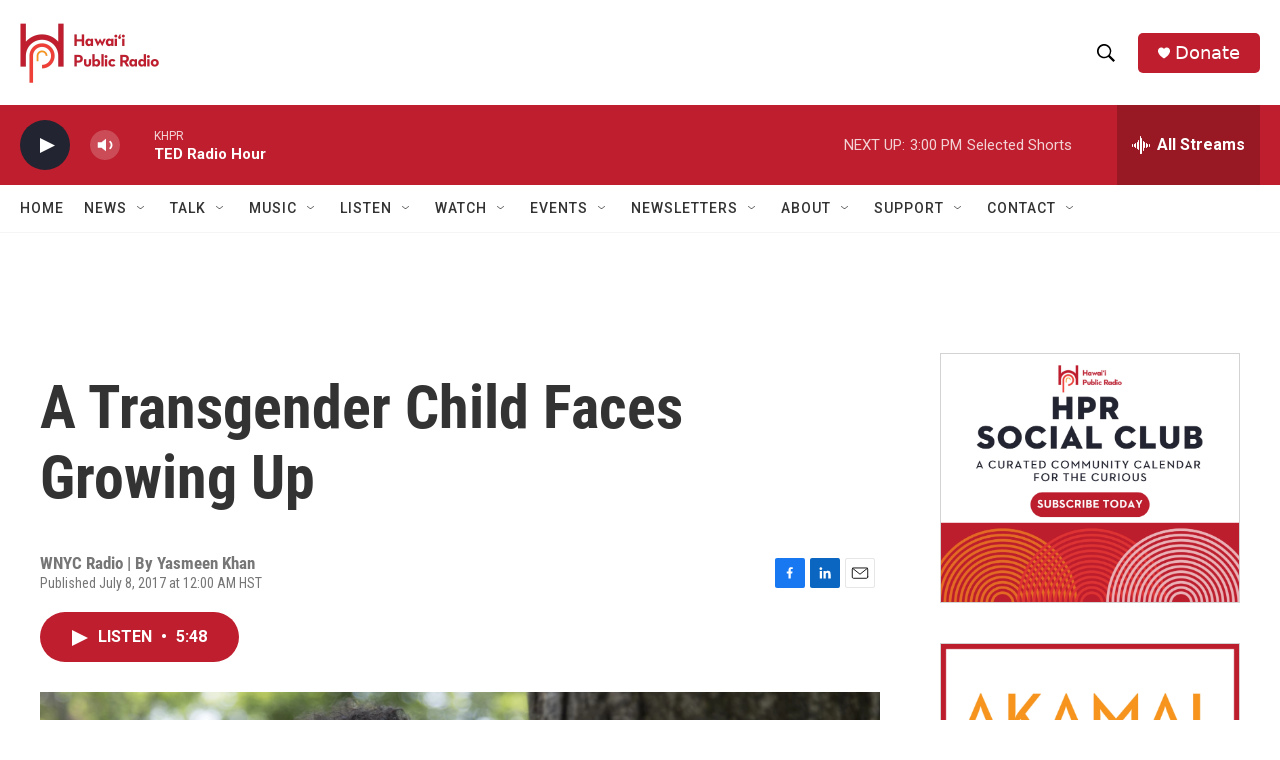

--- FILE ---
content_type: text/html; charset=utf-8
request_url: https://www.google.com/recaptcha/api2/aframe
body_size: 266
content:
<!DOCTYPE HTML><html><head><meta http-equiv="content-type" content="text/html; charset=UTF-8"></head><body><script nonce="_JhQaI8XiCJnlmuzpomnrw">/** Anti-fraud and anti-abuse applications only. See google.com/recaptcha */ try{var clients={'sodar':'https://pagead2.googlesyndication.com/pagead/sodar?'};window.addEventListener("message",function(a){try{if(a.source===window.parent){var b=JSON.parse(a.data);var c=clients[b['id']];if(c){var d=document.createElement('img');d.src=c+b['params']+'&rc='+(localStorage.getItem("rc::a")?sessionStorage.getItem("rc::b"):"");window.document.body.appendChild(d);sessionStorage.setItem("rc::e",parseInt(sessionStorage.getItem("rc::e")||0)+1);localStorage.setItem("rc::h",'1768092273845');}}}catch(b){}});window.parent.postMessage("_grecaptcha_ready", "*");}catch(b){}</script></body></html>